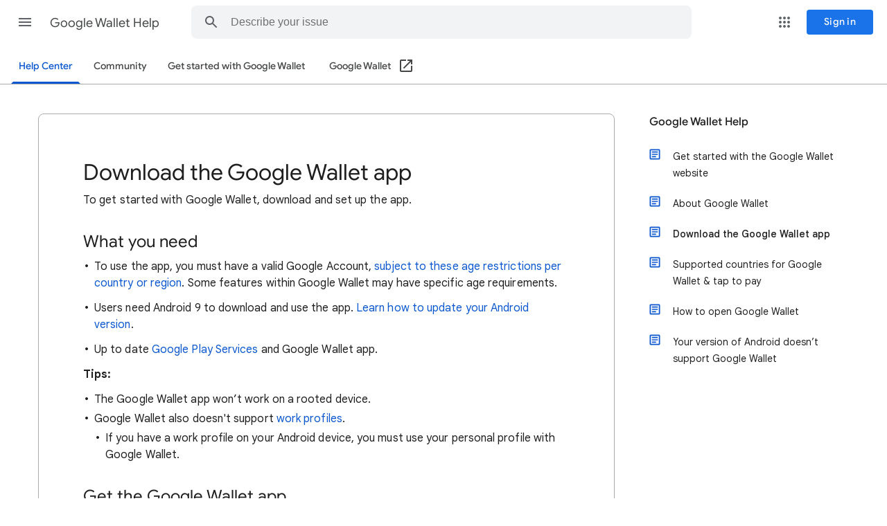

--- FILE ---
content_type: text/plain; charset=UTF-8
request_url: https://play.google.com/log?format=json&hasfast=true&authuser=0
body_size: -268
content:
["-1",null,[[["ANDROID_BACKUP",0],["BATTERY_STATS",0],["SMART_SETUP",0],["TRON",0]],-3334737594024971225],[],{"175237375":[10000]}]